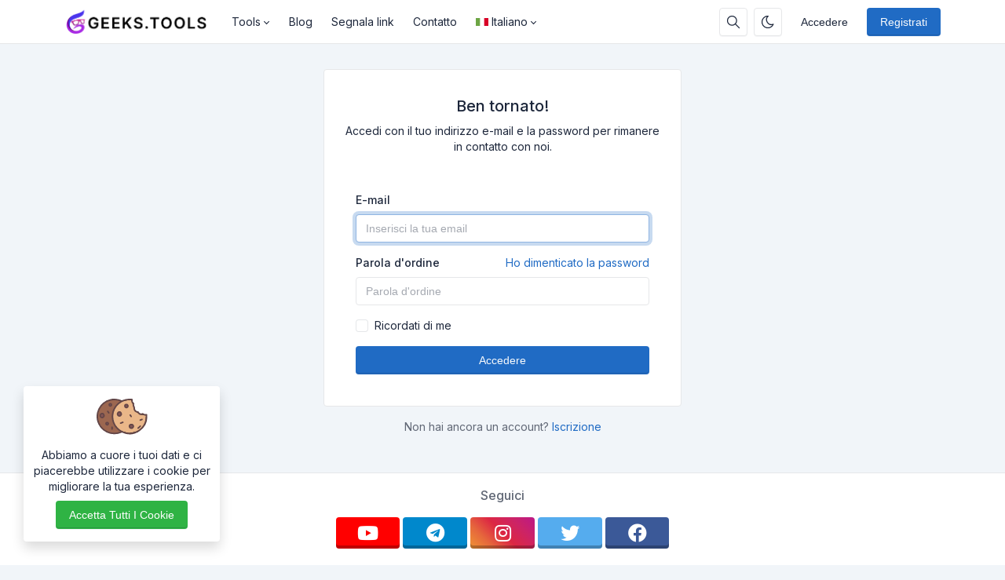

--- FILE ---
content_type: text/html; charset=UTF-8
request_url: https://geeks.tools/it/login
body_size: 7636
content:
<!DOCTYPE html>
<html lang="it" dir="ltr">
    <head>
        <meta charset="utf-8">
        <meta name="viewport" content="width=device-width, initial-scale=1">
        <link rel="shortcut icon" href="https://geeks.tools/components/storage/app/public/photos/1/favicon.png">

        <title>Accedere » GeeksTools</title>
<meta name="description" content="SumoWebTools">
<meta name="robots" content="follow, index, max-snippet:-1, max-video-preview:-1, max-image-preview:large">
<meta itemprop="name" content="SumoWebTools">
<meta itemprop="image" content="https://geeks.tools/assets/img/nastuh.jpg">
<link rel="canonical" href="https://geeks.tools/it">
<meta property="og:type" content="website">
<meta property="og:locale" content="it_IT">
<meta property="og:image:alt" content="GeeksTools">
<meta property="og:title" content="Accedere » GeeksTools">
<meta property="og:description" content="SumoWebTools">
<meta property="og:site_name" content="GeeksTools">
<meta property="og:url" content="https://geeks.tools/it">

<meta name="twitter:card" content="summary_large_image">
<meta name="twitter:image" content="https://geeks.tools/assets/img/nastuh.jpg">
<meta name="twitter:title" content="Accedere » GeeksTools">
<meta name="twitter:description" content="SumoWebTools">
<meta name="twitter:url" content="https://geeks.tools/it">


                  <link rel="alternate" hreflang="ar" href="https://geeks.tools/ar/login">
                  <link rel="alternate" hreflang="de" href="https://geeks.tools/de/login">
                  <link rel="alternate" hreflang="en" href="https://geeks.tools/en/login">
                  <link rel="alternate" hreflang="es" href="https://geeks.tools/es/login">
                  <link rel="alternate" hreflang="fr" href="https://geeks.tools/fr/login">
                  <link rel="alternate" hreflang="it" href="https://geeks.tools/it/login">
                  <link rel="alternate" hreflang="pt" href="https://geeks.tools/pt/login">
                  <link rel="alternate" hreflang="ru" href="https://geeks.tools/ru/login">
                  <link rel="alternate" hreflang="tr" href="https://geeks.tools/tr/login">
                  <link rel="alternate" hreflang="vi" href="https://geeks.tools/vi/login">
        
                    <!-- Pace -->
            <script src="https://geeks.tools/assets/js/pace.min.js" defer></script>
        
                  <!-- Sweet Alert 2 -->
          <link rel="preload" href="https://geeks.tools/assets/css/sweetalert2.min.css" as="style" onload="this.onload=null;this.rel='stylesheet'">
          <noscript><link rel="stylesheet" href="https://geeks.tools/assets/css/sweetalert2.min.css"></noscript>
        
        <!-- Font Awesome -->
        <link rel="preload" href="https://geeks.tools/assets/css/fontawesome.min.css" as="style" onload="this.onload=null;this.rel='stylesheet'">
        <noscript><link rel="stylesheet" href="https://geeks.tools/assets/css/fontawesome.min.css"></noscript>

        <!-- jQuery -->
        <script src="https://geeks.tools/assets/js/jquery.min.js"></script>

        <!-- Theme CSS -->
        <link type="text/css" href="https://geeks.tools/assets/css/main.ltr.min.css" rel="stylesheet">

        <!-- Custom CSS -->
        <link type="text/css" href="https://geeks.tools/assets/css/custom.ltr.css" rel="stylesheet">
        
        
        <link rel="stylesheet" href="https://fonts.googleapis.com/css2?family=Inter:wght@300;400;500;600;700&display=swap">
  
          <style>
            body, .card .card-body {
              font-family: Inter !important;
            }
          </style>

        
                  <!-- Google tag (gtag.js) -->
<script async src="https://www.googletagmanager.com/gtag/js?id=G-V6FZ67X2KW"></script>
<script>
  window.dataLayer = window.dataLayer || [];
  function gtag(){dataLayer.push(arguments);}
  gtag('js', new Date());

  gtag('config', 'G-V6FZ67X2KW');
</script>
        
        <style >[wire\:loading], [wire\:loading\.delay], [wire\:loading\.inline-block], [wire\:loading\.inline], [wire\:loading\.block], [wire\:loading\.flex], [wire\:loading\.table], [wire\:loading\.grid], [wire\:loading\.inline-flex] {display: none;}[wire\:loading\.delay\.shortest], [wire\:loading\.delay\.shorter], [wire\:loading\.delay\.short], [wire\:loading\.delay\.long], [wire\:loading\.delay\.longer], [wire\:loading\.delay\.longest] {display:none;}[wire\:offline] {display: none;}[wire\:dirty]:not(textarea):not(input):not(select) {display: none;}input:-webkit-autofill, select:-webkit-autofill, textarea:-webkit-autofill {animation-duration: 50000s;animation-name: livewireautofill;}@keyframes livewireautofill { from {} }</style>

    </head>
    <body class="antialiased theme-light">

                
        
         <div class="page">

            <header class="navbar navbar-expand-lg navbar-light d-print-none ">
        <div class="container-xl">
            <button class="navbar-toggler collapsed" type="button" aria-label="Toggler" data-bs-toggle="collapse" data-bs-target="#navbar-menu" aria-expanded="false">
                <span class="navbar-toggler-icon"></span>
            </button>
            <a class="navbar-brand d-none-navbar-horizontal pe-0 pe-lg-3 m-auto" title="GeeksTools" href="https://geeks.tools/it">
                
                                                <img src="https://geeks.tools/components/storage/app/public/photos/1/logo-light.png" width="110" height="32" alt="GeeksTools" class="navbar-brand-image">
                                                
                            </a>

            <div class="navbar-nav flex-row order-lg-last m-auto">
                                    <div class="m-auto">
                        <div wire:id="vTi82N2SifOkz5WtqrNf" wire:initial-data="{&quot;fingerprint&quot;:{&quot;id&quot;:&quot;vTi82N2SifOkz5WtqrNf&quot;,&quot;name&quot;:&quot;public.search-box&quot;,&quot;locale&quot;:&quot;it&quot;,&quot;path&quot;:&quot;it\/login&quot;,&quot;method&quot;:&quot;GET&quot;,&quot;v&quot;:&quot;acj&quot;},&quot;effects&quot;:{&quot;listeners&quot;:[]},&quot;serverMemo&quot;:{&quot;children&quot;:[],&quot;errors&quot;:[],&quot;htmlHash&quot;:&quot;03761d8a&quot;,&quot;data&quot;:{&quot;searchQuery&quot;:&quot;&quot;,&quot;search_queries&quot;:[]},&quot;dataMeta&quot;:[],&quot;checksum&quot;:&quot;93c06cd4cfad722ec45dd711732a86dc3105e8ae947a7c8305895ce4246ec964&quot;}}" class="nav-item d-flex me-2">
    <button id="search-icon" class="btn btn-icon" data-bs-toggle="tooltip" data-bs-placement="bottom" aria-label="Casella di ricerca" data-bs-original-title="Casella di ricerca" type="button">
        <svg xmlns="http://www.w3.org/2000/svg" class="icon" width="24" height="24" viewBox="0 0 24 24" stroke-width="2" stroke="currentColor" fill="none" stroke-linecap="round" stroke-linejoin="round"> <path stroke="none" d="M0 0h24v24H0z" fill="none"></path> <circle cx="10" cy="10" r="7"></circle> <line x1="21" y1="21" x2="15" y2="15"></line> </svg>
    </button>

    <div id="search-box" class="search-box" wire:ignore.self>
        <div class="input-icon w-100">
            <span class="input-icon-addon">
                <span wire:loading.inline wire:target="onSearch" class="spinner-border spinner-border-sm me-2" role="status"></span>
                <svg wire:loading.remove wire:target="onSearch" xmlns="http://www.w3.org/2000/svg" class="icon" width="24" height="24" viewBox="0 0 24 24" stroke-width="2" stroke="currentColor" fill="none" stroke-linecap="round" stroke-linejoin="round"><path stroke="none" d="M0 0h24v24H0z" fill="none"></path><circle cx="10" cy="10" r="7"></circle><line x1="21" y1="21" x2="15" y2="15"></line></svg>
            </span>
            <input type="text" class="form-control rounded-0" wire:model="searchQuery" wire:input="onSearch" placeholder="Cerca il tuo strumento">
        </div>

            </div>
</div>
<!-- Livewire Component wire-end:vTi82N2SifOkz5WtqrNf -->                    </div>
                
                                    <div class="nav-item me-2">
                                                    <button class="btn btn-icon btn-toggle-mode" data-bs-toggle="tooltip" data-bs-placement="bottom" aria-label="Attiva la modalità oscura" data-bs-original-title="Attiva la modalità oscura" title="Attiva la modalità oscura">
                                <svg xmlns="http://www.w3.org/2000/svg" class="icon" width="24" height="24" viewBox="0 0 24 24" stroke-width="2" stroke="currentColor" fill="none" stroke-linecap="round" stroke-linejoin="round"><path stroke="none" d="M0 0h24v24H0z" fill="none"></path><path d="M12 3c.132 0 .263 0 .393 0a7.5 7.5 0 0 0 7.92 12.446a9 9 0 1 1 -8.313 -12.454z"></path></svg>
                            </button>
                                            </div>
                
                <!-- Begin::Navbar Right -->
                
                    
                
                    
                
                    
                
                    
                                <!-- End::Navbar Right -->

                <!-- Begin::Login -->
                
                
                                       <div class="nav-item me-2">
                        <a class="btn btn-default border-0 shadow-none" href="https://geeks.tools/it/login">Accedere</a>
                    </div>
                    
                                           <div class="nav-item">
                            <a class="btn btn-primary" href="https://geeks.tools/it/register">Registrati</a>
                        </div>
                                                    <!-- End::Login -->
            </div>

            <div class="collapse navbar-collapse" id="navbar-menu">
                <div class="d-flex flex-column flex-lg-row flex-fill align-items-stretch align-items-lg-center">
                    <ul class="navbar-nav">

                        <!-- Begin::Navbar Left -->
                        
                            
                                                                  <li class="nav-item dropdown">
                                        <a class="nav-link dropdown-toggle" href="#navbarDropdownMenuLink0" data-bs-toggle="dropdown" data-bs-auto-close="outside" role="button" aria-expanded="false">
                                                                                      Tools
                                        </a>

                                        <div class="dropdown-menu">

     
                    <a class="dropdown-item" href="https://codigosqr.uno/">
                               CodigosQR
            </a>
        
     
                    <a class="dropdown-item" href="https://emailnow.one/">
                               EmailNow
            </a>
        
     
                    <a class="dropdown-item" href="https://videosnow.one/es">
                               VideosNow
            </a>
        
     
</div>                                    </li>

                              
                            
                        
                            
                              
                                <li class="nav-item">
                                    <a class="nav-link" href="https://geeks.tools/it/blog" target="_self">
                                                                             Blog
                                    </a>
                                </li>

                              
                            
                        
                            
                              
                                <li class="nav-item">
                                    <a class="nav-link" href="https://geeks.tools/it/report" target="_self">
                                                                             Segnala link
                                    </a>
                                </li>

                              
                            
                        
                            
                              
                                <li class="nav-item">
                                    <a class="nav-link" href="https://geeks.tools/it/contact" target="_self">
                                                                             Contatto
                                    </a>
                                </li>

                              
                            
                                                <!-- End::Navbar Left -->

                        <!-- Begin:Lang Menu -->
                        
                          
                            <li class="nav-item dropdown lang-menu">
                                <a class="nav-link dropdown-toggle cursor-pointer" data-bs-toggle="dropdown" href="#navbar-base" aria-label="Open language menu">
                                    <img src="https://geeks.tools/assets/img/flags/it.svg" width="16" height="10" class="lang-image me-1 my-auto" alt="Italiano"> 
                                    Italiano
                                </a>
                                <div class="dropdown-menu dropdown-menu-end">
                                                                         <a class="dropdown-item border-radius-md mb-1" rel="alternate" hreflang="ar" href="https://geeks.tools/ar/login">
                                        <img src="https://geeks.tools/assets/img/flags/ar.svg" alt="العربية" width="16" height="10" class="lang-image me-1 my-auto"> العربية
                                      </a>
                                                                         <a class="dropdown-item border-radius-md mb-1" rel="alternate" hreflang="de" href="https://geeks.tools/de/login">
                                        <img src="https://geeks.tools/assets/img/flags/de.svg" alt="Deutsch" width="16" height="10" class="lang-image me-1 my-auto"> Deutsch
                                      </a>
                                                                         <a class="dropdown-item border-radius-md mb-1" rel="alternate" hreflang="en" href="https://geeks.tools/en/login">
                                        <img src="https://geeks.tools/assets/img/flags/en.svg" alt="English" width="16" height="10" class="lang-image me-1 my-auto"> English
                                      </a>
                                                                         <a class="dropdown-item border-radius-md mb-1" rel="alternate" hreflang="es" href="https://geeks.tools/es/login">
                                        <img src="https://geeks.tools/assets/img/flags/es.svg" alt="Español" width="16" height="10" class="lang-image me-1 my-auto"> Español
                                      </a>
                                                                         <a class="dropdown-item border-radius-md mb-1" rel="alternate" hreflang="fr" href="https://geeks.tools/fr/login">
                                        <img src="https://geeks.tools/assets/img/flags/fr.svg" alt="Français" width="16" height="10" class="lang-image me-1 my-auto"> Français
                                      </a>
                                                                         <a class="dropdown-item border-radius-md mb-1" rel="alternate" hreflang="it" href="https://geeks.tools/it/login">
                                        <img src="https://geeks.tools/assets/img/flags/it.svg" alt="Italiano" width="16" height="10" class="lang-image me-1 my-auto"> Italiano
                                      </a>
                                                                         <a class="dropdown-item border-radius-md mb-1" rel="alternate" hreflang="pt" href="https://geeks.tools/pt/login">
                                        <img src="https://geeks.tools/assets/img/flags/pt.svg" alt="Português" width="16" height="10" class="lang-image me-1 my-auto"> Português
                                      </a>
                                                                         <a class="dropdown-item border-radius-md mb-1" rel="alternate" hreflang="ru" href="https://geeks.tools/ru/login">
                                        <img src="https://geeks.tools/assets/img/flags/ru.svg" alt="Русский" width="16" height="10" class="lang-image me-1 my-auto"> Русский
                                      </a>
                                                                         <a class="dropdown-item border-radius-md mb-1" rel="alternate" hreflang="tr" href="https://geeks.tools/tr/login">
                                        <img src="https://geeks.tools/assets/img/flags/tr.svg" alt="Türkçe" width="16" height="10" class="lang-image me-1 my-auto"> Türkçe
                                      </a>
                                                                         <a class="dropdown-item border-radius-md mb-1" rel="alternate" hreflang="vi" href="https://geeks.tools/vi/login">
                                        <img src="https://geeks.tools/assets/img/flags/vi.svg" alt="Tiếng Việt" width="16" height="10" class="lang-image me-1 my-auto"> Tiếng Việt
                                      </a>
                                                                   </div>
                            </li>
                          
                                                <!-- End:Lang Menu -->
                    </ul>

                </div>
            </div>

        </div>

    </header>
            <!-- Begin::page-wrapper -->
            <div class="page-wrapper">

                  
                  <!-- Begin::page-content -->
                  <div class="page-content my-auto">
                    <div class="container py-4">
                        <div class="row">
                            <div class="col-12">

                                                                                                                            <div wire:id="TRePEsTohU2oLMhmYqMx" wire:initial-data="{&quot;fingerprint&quot;:{&quot;id&quot;:&quot;TRePEsTohU2oLMhmYqMx&quot;,&quot;name&quot;:&quot;public.auth.login&quot;,&quot;locale&quot;:&quot;it&quot;,&quot;path&quot;:&quot;it\/login&quot;,&quot;method&quot;:&quot;GET&quot;,&quot;v&quot;:&quot;acj&quot;},&quot;effects&quot;:{&quot;listeners&quot;:[]},&quot;serverMemo&quot;:{&quot;children&quot;:[],&quot;errors&quot;:[],&quot;htmlHash&quot;:&quot;1eae9037&quot;,&quot;data&quot;:{&quot;email&quot;:null,&quot;password&quot;:null,&quot;remember_me&quot;:null,&quot;forgot_password_status&quot;:true,&quot;register_status&quot;:true,&quot;recaptcha&quot;:null},&quot;dataMeta&quot;:[],&quot;checksum&quot;:&quot;3ecf1de178d799819e23fcba68622e0adc434c3b8b4d60c2bd6021c7aabd01bc&quot;}}">
    <section id="login-page">
        <div class="page page-center">
            <div class="container-tight">
                <form class="card card-md" wire:submit.prevent="onLogin">

                    <div class="card-header text-center d-block pb-2 pt-4 border-0">
                        <h2>Ben tornato!</h2>
                        <p class="mb-0">Accedi con il tuo indirizzo e-mail e la password per rimanere in contatto con noi.</p>
                    </div>

                    <div class="card-body">

                        <!-- Validation Errors -->
                        
                        <!-- Email Address -->
                        <div class="mb-3">
                            <label class="form-label">E-mail</label>
                            <input class="form-control " placeholder="Inserisci la tua email" type="email" wire:model.defer="email" required autofocus />
                        </div>

                        <!-- Password -->
                        <div class="mb-3">
                            <label class="form-label">
                                Parola d&#039;ordine
                                                                    <span class="form-label-description">
                                      <a href="https://geeks.tools/it/forgot-password">Ho dimenticato la password</a>
                                    </span>
                                                            </label>
                            <div class="input-group input-group-flat">
                                <input class="form-control " placeholder="Parola d&#039;ordine" type="password" wire:model.defer="password" required />
                            </div>
                        </div>

                        <!-- Remember me -->
                        <div class="mb-3">
                            <label class="form-check">
                                <input type="checkbox" class="form-check-input" type="checkbox" wire:model.defer="remember_me" id="remember_me" />
                                <span class="form-check-label">Ricordati di me</span>
                            </label>
                        </div>

                        
                        <div class="form-group">
                            <button type="submit" class="btn btn-primary w-100" wire:loading.attr="disabled">
                                <span>
                                  <div wire:loading wire:target="onLogin">
                                    <i class="spinner-border spinner-border-sm me-2"></i>                                  </div>
                                  <span>Accedere</span>
                                </span>
                            </button>
                        </div>
                    </div>

                    
                </form>
                
                                    <div class="text-center text-muted mt-3">
                        Non hai ancora un account? 
                        <a href="https://geeks.tools/it/register" tabindex="-1">Iscrizione</a>
                    </div>
                            </div>
        </div>
    </section>
</div>

<!-- Livewire Component wire-end:TRePEsTohU2oLMhmYqMx -->                                                                                                                </div>
                        </div>
                    </div>

                  </div>
                  <!-- End::page-content -->
                  
            </div>
            <!-- End::page-wrapper -->

            <footer class="footer pt-3 mt-3 pb-0">

     <h3 class="text-center mb-3">Seguici</h3>
    <div class="social-share text-center">
      <div class="share-icons relative">
                      <a href="https://www.youtube.com/c/AlexisJunior" class="btn btn-youtube btn-simple rounded social-shadow p-2" aria-label="youtube" target="_blank">
                <i class="fab fa-youtube fa-2x"></i>
            </a>
                      <a href="https://t.me/esgeeks" class="btn btn-telegram btn-simple rounded social-shadow p-2" aria-label="telegram" target="_blank">
                <i class="fab fa-telegram fa-2x"></i>
            </a>
                      <a href="https://www.instagram.com/alexynior" class="btn btn-instagram btn-simple rounded social-shadow p-2" aria-label="instagram" target="_blank">
                <i class="fab fa-instagram fa-2x"></i>
            </a>
                      <a href="https://twitter.com/intent/follow?screen_name=alexynior15" class="btn btn-twitter btn-simple rounded social-shadow p-2" aria-label="twitter" target="_blank">
                <i class="fab fa-twitter fa-2x"></i>
            </a>
                      <a href="https://facebook.com/alexynior" class="btn btn-facebook btn-simple rounded social-shadow p-2" aria-label="facebook" target="_blank">
                <i class="fab fa-facebook fa-2x"></i>
            </a>
                </div>
    </div>
    
      <hr class="horizontal dark mb-5">
  
  <div class="container">
    <div class="row">
                
          
                  <div class="col-md-3 mb-3">
                    <div>
                      <h3 class="text-primary font-weight-bolder">About Us</h3> <p>Vestibulum quis risus sed nisl pellentesque aliquet et et lorem.</p> <p>Fusce nibh nisl, gravida nec ipsum eu, feugiat condimentum velit.</p>
                    </div>
                  </div>
                
                  <div class="col-md-2 col-sm-6 col-6 mb-3">
                    <div>
                      <h3 class="text-primary font-weight-bolder">Features</h3> <ul class="flex-column ms-n3 nav"> <li class="nav-item"><a class="nav-link ps-0" title="Help Center" href="#">Help Center</a></li> <li class="nav-item"><a class="nav-link ps-0" title="Paid with Mobile" href="#">Paid with Mobile</a></li> <li class="nav-item"><a class="nav-link ps-0" title="Status" href="#">Status</a></li> <li class="nav-item"><a class="nav-link ps-0" title="Changelog" href="#">Changelog</a></li> <li class="nav-item"><a class="nav-link ps-0" title="Contact Support" href="#">Contact Support</a></li> </ul>
                    </div>
                  </div>

                  <div class="col-md-2 col-sm-6 col-6 mb-3">
                    <div>
                      <h3 class="text-primary font-weight-bolder">Support</h3> <ul class="flex-column ms-n3 nav"> <li class="nav-item"><a class="nav-link ps-0" title="Home" href="#">Home</a></li> <li class="nav-item"><a class="nav-link ps-0" title="About" href="#">About</a></li> <li class="nav-item"><a class="nav-link ps-0" title="FAQs" href="#">FAQs</a></li> <li class="nav-item"><a class="nav-link ps-0" title="Support" href="#">Support</a></li> <li class="nav-item"><a class="nav-link ps-0" title="Contact" href="#">Contact</a></li> </ul>
                    </div>
                  </div>

                  <div class="col-md-2 col-sm-6 col-6 mb-3">
                    <div>
                      <h3 class="text-primary font-weight-bolder">Trending</h3> <ul class="flex-column ms-n3 nav"> <li class="nav-item"><a class="nav-link ps-0" title="Shop" href="#">Shop</a></li> <li class="nav-item"><a class="nav-link ps-0" title="Portfolio" href="#">Portfolio</a></li> <li class="nav-item"><a class="nav-link ps-0" title="Blog" href="#">Blog</a></li> <li class="nav-item"><a class="nav-link ps-0" title="Events" href="#">Events</a></li> <li class="nav-item"><a class="nav-link ps-0" title="Forums" href="#">Forums</a></li> </ul>
                    </div>
                  </div>

                  <div class="col-md-2 col-sm-6 col-6 mb-3 me-auto">
                    <div>
                      <h3 class="text-primary font-weight-bolder">Legal</h3> <ul class="flex-column ms-n3 nav"> <li class="nav-item"><a class="nav-link ps-0" title="Knowledge Center" href="#">Knowledge Center</a></li> <li class="nav-item"><a class="nav-link ps-0" title="Custom Development" href="#">Custom Development</a></li> <li class="nav-item"><a class="nav-link ps-0" title="Sponsorships" href="#">Sponsorships</a></li> <li class="nav-item"><a class="nav-link ps-0" title="Terms &amp; Conditions" href="#">Terms &amp; Conditions</a></li> <li class="nav-item"><a class="nav-link ps-0" title="Privacy Policy" href="#">Privacy Policy</a></li> </ul>
                    </div>
                  </div>

                      
        
              <div class="col-12">
          <div class="text-center">
            <p class="my-4 text-sm">
              <p>Copyrights © 2026. All Rights Reserved by <a title="ThemeLuxury" href="https://themeluxury.com/" target="_blank" rel="noopener">ThemeLuxury</a>.</p>            </p>
          </div>
        </div>
      
    </div>
  </div>
</footer>
            <!-- Theme JS -->
            <script src="https://geeks.tools/assets/js/main.min.js"></script>

                          <script src="https://geeks.tools/assets/js/lazysizes.min.js" async></script>
              <script src="https://geeks.tools/assets/js/ls.unveilhooks.min.js" async></script>
            
                          <script>
                const searchIcon = document.getElementById('search-icon');
                const searchBox = document.getElementById('search-box');

                // Show/hide search box
                searchIcon.addEventListener('click', function () {
                  if (searchBox.style.display === 'none' || searchBox.style.display === '') {
                    searchBox.style.display = 'block';
                  } else {
                    searchBox.style.display = 'none';
                  }
                });

                // Hide search box when user clicks outside of it
                document.addEventListener('click', function (event) {
                  const isClickInsideSearchBox = searchBox.contains(event.target);
                  const isClickInsideSearchIcon = searchIcon.contains(event.target);
                  if (!isClickInsideSearchBox && !isClickInsideSearchIcon) {
                    searchBox.style.display = 'none';
                  }
                });
              </script>
            			
                            <!-- Scroll back to top -->
                <div id="backtotop"> 
                    <a href="javascript:void(0)" class="backtotop"></a> 
                </div>

                <script> 
                    jQuery(document).ready(function ($) {
                        $("#backtotop").hide(); 
                        $(window).scroll(function () { 
                            if ($(this).scrollTop() > 500) { 
                                $('#backtotop').fadeIn(); 
                            } else { 
                                $('#backtotop').fadeOut(); 
                            } 
                        });   
                    });

                    jQuery('.backtotop').click(function (e) { 
                        e.preventDefault();
                        jQuery('html, body').animate({ 
                            scrollTop: 0 
                        }, 'slow'); 
                    });
                </script> 
                <!-- End of Scroll back to top -->
            
            
              <!-- Sweetalert2 -->
              <script src="https://geeks.tools/assets/js/sweetalert2.min.js"></script>

              <script>
              (function( $ ) {
                "use strict";

                    document.addEventListener("DOMContentLoaded", function () {
                      setTimeout(() => {
                        const el = document.querySelector(".ad-banner");

                        if (el && el.offsetHeight === 0) {
                          Swal.fire({
                            title: "You&#039;re blocking ads",
                            text: "Our website is made possible by displaying online ads to our visitors. Please consider supporting us by disabling your ad blocker.",
                            icon: "warning",
                            showCancelButton: true,
                            confirmButtonText: "I have disabled Adblock",
                            cancelButtonText: "No, thanks!",
                          }).then((result) => {
                            if (result.isConfirmed) {
                              window.location.reload();
                            }
                          });
                        }
                      }, 100);
                    });

              })( jQuery );
              </script>

            
            
              
                    <div class="cookies-wrapper position-fixed text-center">
                        <div class="bg-white text-dark py-3 px-2 rounded shadow">
                            <div class="card-body">
                                <div class="mb-3">
                                    <img src="https://geeks.tools/assets/img/cookie.svg" alt="Cookie" width="65px" height="46px">
                                </div>

                                <div>
                                    <span class="text-dark">Abbiamo a cuore i tuoi dati e ci piacerebbe utilizzare i cookie per migliorare la tua esperienza.</span>
                                </div>
                            </div>

															<div class="text-center mt-2">
									<button id="acceptCookies" class="btn btn-success mb-0 text-capitalize text-white"> Accetta tutti i cookie </button>
								</div>
							                         </div>
                    </div>

                  <script>
                     (function( $ ) {
                        "use strict";

                            jQuery("#acceptCookies").click(function(){
                                jQuery.ajax({
                                    type : 'get',
                                    url : 'https://geeks.tools/cookies/accept',
                                    success: function(e) {
                                        jQuery('.cookies-wrapper').remove();
                                    }
                                });
                            });

                    })( jQuery );
                  </script>
              
            
                          <script>
                 (function( $ ) {
                    "use strict";

                        jQuery(".btn-toggle-mode").click(function(){
                            jQuery.ajax({
                                type : 'get',
                                url : 'https://geeks.tools/theme/mode',
                                success: function(e) {
                                    window.location.reload();
                                }
                            });
                        });

                })( jQuery );
              </script>
                        
            
          </div>

          <script src="https://geeks.tools/vendor/livewire/livewire.js?id=de3fca26689cb5a39af4" data-turbo-eval="false" data-turbolinks-eval="false" ></script><script data-turbo-eval="false" data-turbolinks-eval="false" >window.livewire = new Livewire();window.Livewire = window.livewire;window.livewire_app_url = 'https://geeks.tools';window.livewire_token = '7Ft3OBX94TxScIrn0dG6Ka35ZszViZbhJqdDRPY9';window.deferLoadingAlpine = function (callback) {window.addEventListener('livewire:load', function () {callback();});};let started = false;window.addEventListener('alpine:initializing', function () {if (! started) {window.livewire.start();started = true;}});document.addEventListener("DOMContentLoaded", function () {if (! started) {window.livewire.start();started = true;}});</script>
          
        
    </body>
</html>